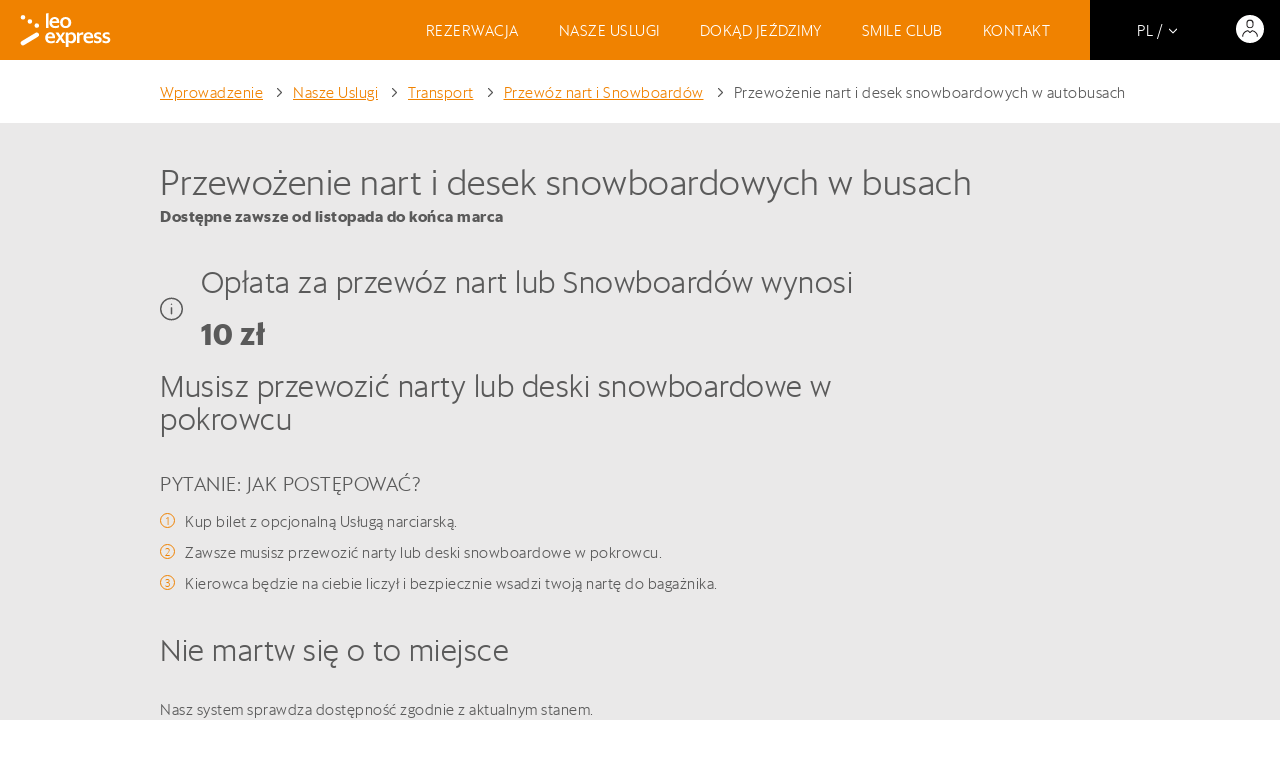

--- FILE ---
content_type: application/javascript; charset=UTF-8
request_url: https://www.leoexpress.com/_next/static/chunks/820.9b54c1217e56b444.js
body_size: 2311
content:
"use strict";(self.webpackChunk_N_E=self.webpackChunk_N_E||[]).push([[820],{20820:function(n,e,t){t.r(e),t.d(e,{default:function(){return nk}});var r=t(82729),o=t(85893),i=t(67294),l=t(58113),a=t(30408),c=t(53706),s=t(64824),u=t(33739),p=t(41664),f=t.n(p),d=t(60663);function x(){let n=(0,r._)(["\n    display: flex;\n    flex-drection: row;\n    flex-wrap: wrap;\n    margin: 0 0 10px 0;\n    "," {\n        margin: 0 0 0 0;\n    }\n"]);return x=function(){return n},n}function _(){let n=(0,r._)(["\n    text-transform: uppercase;\n    list-style-type: none;\n    margin: 0 0 20px 0;\n    width: 50%;\n\n    a {\n        color: ",";\n        text-decoration: none;\n        &:hover {\n            text-decoration: underline;\n        }\n    }\n"]);return _=function(){return n},n}let h=l.ZP.ul(x(),(0,c.mq)(a.q5)),m=l.ZP.li(_(),a.Cj),g=()=>{let{systemResources:n,locale:e}=(0,i.useContext)(d.I);return(0,o.jsx)(h,{children:n.footer__links&&n.footer__links.map((n,t)=>{let r=(null==n?void 0:n.menu_title)||(null==n?void 0:n.title)||"";return(0,o.jsx)(m,{children:(0,o.jsx)(f(),{href:null==n?void 0:n.url,locale:e,prefetch:!1,"aria-label":r,children:r})},(null==n?void 0:n.title)||"footer_link_".concat(t))})})};g.propTypes={};var j=t(45697),b=t.n(j),v=t(78107),y=t(86918),q=t(31225),Z=t(94667),w=t(74919),k=t(74352);function P(){let n=(0,r._)(["\n    margin: 5px 0 0 0;\n    display: flex;\n    flex-direction: column;\n\n    "," {\n        margin-top: auto;\n        justify-self: flex-end;\n    }\n"]);return P=function(){return n},n}function C(){let n=(0,r._)(["\n    display: flex;\n    flex-direction: column;\n    height: 100%;\n"]);return C=function(){return n},n}function R(){let n=(0,r._)(["\n    margin: 20px auto 0 0;\n    color: #636363;\n    .ie & {\n        border: 2px solid #636363;\n        transition: none;\n    }\n    span:first-of-type {\n        transition: color 300ms ease;\n        color: #9e9e9e;\n        .ie & {\n            transition: none;\n        }\n        .safari & {\n            transition: none;\n        }\n    }\n    "," {\n        margin: 10px 0 0 0;\n        width: 100%;\n    }\n    &:hover {\n        .no-touch & {\n            color: ",";\n            span:first-of-type {\n                color: ",";\n                transition: color 300ms 250ms ease;\n            }\n        }\n        .no-touch.ie & {\n            color: ",";\n            border: 2px solid ",";\n        }\n        .safari.safari & {\n            span:first-of-type {\n                transition: none;\n            }\n        }\n    }\n"]);return R=function(){return n},n}function T(){let n=(0,r._)(["\n    color: ",";\n"]);return T=function(){return n},n}function N(){let n=(0,r._)(["\n    display: flex;\n    flex-direction: column;\n    flex-wrap: wrap;\n    margin: 10px 0 10px 0;\n    "," {\n        margin: 10px 0 0 0;\n    }\n"]);return N=function(){return n},n}function Y(){let n=(0,r._)(["\n    list-style-type: none;\n    margin: 0 0 10px 0;\n\n    a {\n        color: ",";\n        text-decoration: none;\n        &:hover {\n            text-decoration: underline;\n        }\n    }\n"]);return Y=function(){return n},n}function z(){let n=(0,r._)(["\n    margin-top: 1rem;\n    font-size: 20px;\n    color: ",";\n    display: flex;\n    svg {\n        margin-right: 1.25rem;\n        width: 40px;\n        height: 40px;\n    }\n    sub {\n        ",";\n        margin-top: 0.85rem;\n    }\n"]);return z=function(){return n},n}let A=(0,w.Jf)("h3"),E=l.ZP.div(P(),(0,c.mq)(a.q5)),G=l.ZP.div(C()),I=(0,v.CN)("a"),J=(0,l.ZP)(I)(R(),(0,c.mq)(a.q5),a.Cj,a.Cj,a.Cj,a.Cj),S=(0,l.ZP)(A)(T(),a.Cj),O=l.ZP.ul(N(),(0,c.mq)(a.q5)),X=l.ZP.li(Y(),a.Cj),D=l.ZP.div(z(),a.ZA,(0,s.fz)(13)),F=()=>{var n;let{systemResources:e,locale:t,co2Summary:r}=(0,i.useContext)(d.I),l=(0,k.q)("footer_co2_summary");return(0,o.jsxs)(G,{children:[(0,o.jsx)(S,{children:(0,o.jsx)(y.RichText,{content:(null==e?void 0:e.footer__help_center)||""})}),(0,o.jsx)(O,{children:null==e?void 0:null===(n=e.footer__help_center_links)||void 0===n?void 0:n.map((n,e)=>{let r=(null==n?void 0:n.menu_title)||(null==n?void 0:n.title)||"";return(0,o.jsx)(X,{children:(0,o.jsx)(f(),{href:null==n?void 0:n.url,locale:t,prefetch:!1,"aria-label":r,children:r})},(null==n?void 0:n.title)||"footer_link_".concat(e))})}),(0,o.jsx)(f(),{href:e.footer__co2||"",locale:t,prefetch:!1,"aria-label":l,children:(0,o.jsxs)(D,{children:[(0,q.Z)("co2-leaf"),(0,Z.Y)(r)," kg CO",(0,o.jsx)("sub",{children:"2"})]})}),(0,o.jsxs)(E,{children:[e.footer__current_positions_of_connections&&(0,o.jsx)(J,{href:"/",alt:e.footer__current_positions_of_connections,children:e.footer__current_positions_of_connections}),e.footer__traffic_restrictions&&(0,o.jsx)(J,{href:"/",alt:e.footer__traffic_restrictions,children:e.footer__traffic_restrictions})]})]})};F.propTypes={systemResources:b().object,locale:b().string};var L=t(97153);function M(){let n=(0,r._)(["\n    display: flex;\n    flex-direction: column;\n    height: 100%;\n"]);return M=function(){return n},n}function B(){let n=(0,r._)(["\n    margin: 10px 0 27px 0;\n"]);return B=function(){return n},n}function H(){let n=(0,r._)(["\n    color: ",";\n"]);return H=function(){return n},n}function K(){let n=(0,r._)(["\n    display: flex;\n    flex-direction: row;\n    flex-wrap: wrap;\n    gap: 10px;\n"]);return K=function(){return n},n}let Q=(0,w.Jf)("h3"),U=l.ZP.div(M()),V=l.ZP.p(B()),W=(0,l.ZP)(Q)(H(),a.Cj),$=l.ZP.div(K()),nn=n=>{let{systemResources:e,locale:t}=n;return(0,o.jsxs)(U,{children:[(0,o.jsx)(W,{children:(0,o.jsx)(y.RichText,{content:e.footer__app_title})}),(0,o.jsx)(V,{children:(0,o.jsx)(y.RichText,{content:e.footer__app_sentence})}),(0,o.jsxs)($,{children:[(0,o.jsx)(L.Z,{link:e.app_app_store_link,src:"/static/svg/app-apple-".concat(t,".svg"),name:e.app_in_app_store,type:"apple"}),(0,o.jsx)(L.Z,{link:e.app_google_play_link,src:"/static/svg/app-google-".concat(t,".svg"),name:e.app_in_google_play,type:"google"}),(0,o.jsx)(L.Z,{link:e.app_huawei_gallery_link,src:"/static/svg/app-huawei-".concat(t,".svg"),name:e.app_in_huawei_gallery,type:"huawei"})]})]})};function ne(){let n=(0,r._)(["\n    display: flex;\n    align-items: center;\n    margin: 30px 0 0 0;\n    svg {\n        margin: 0 0 1px 9px;\n        transition: all 300ms ease;\n    }\n    a {\n        display: flex;\n        align-items: center;\n        margin: 0 0 0 5px;\n        &:hover {\n            svg {\n                color: #f60;\n            }\n        }\n    }\n    "," {\n        margin: 0 0 0 0;\n    }\n"]);return ne=function(){return n},n}function nt(){let n=(0,r._)(["\n    ",";\n    margin: 0 3px 0 0;\n"]);return nt=function(){return n},n}nn.propTypes={systemResources:b().object,locale:b().string};let nr=l.ZP.p(ne(),(0,c.mq)(a.q5)),no=l.ZP.span(nt(),(0,s.fz)(13));var ni=()=>(0,o.jsxs)(nr,{children:[(0,o.jsx)(no,{children:"Ⓒ"})," ",new Date().getFullYear()," by Leo Express |"," ",(0,o.jsxs)("a",{href:"http://symbio.agency",target:"_blank",rel:"noreferrer","aria-label":"created by Symbio",children:["created by ",(0,q.Z)("symbio")]})]});function nl(){let n=(0,r._)(["\n    display: flex;\n    flex-direction: column;\n    padding: 25px 0 0 0;\n    "," {\n        padding: 30px 0 0 0;\n        margin: 65px 0 0 0;\n        border-top: 1px solid #636363;\n        flex-direction: row;\n        align-items: center;\n        justify-content: space-between;\n    }\n"]);return nl=function(){return n},n}function na(){let n=(0,r._)(["\n    display: flex;\n    flex-direction: column;\n    a {\n        text-decoration: none;\n        margin: 10px 35px 0 0;\n        &:hover {\n            text-decoration: none;\n        }\n        "," {\n            margin: 0 35px 0 0;\n        }\n    }\n    "," {\n        flex-direction: row;\n    }\n"]);return na=function(){return n},n}function nc(){let n=(0,r._)(["\n    display: flex;\n    align-items: center;\n    margin: 35px auto 0 0;\n    "," {\n        margin: 0 auto 0 10px;\n    }\n"]);return nc=function(){return n},n}function ns(){let n=(0,r._)(["\n    position: relative;\n    transition: all 300ms ease;\n    & + & {\n        margin: 0 0 0 28px;\n        "," {\n            margin: 0 0 0 35px;\n        }\n    }\n    &:hover {\n        color: ",";\n    }\n    a {\n        display: block;\n\n        &:before {\n            content: '';\n            position: absolute;\n            top: -5px;\n            right: -5px;\n            bottom: -5px;\n            left: -5px;\n        }\n    }\n"]);return ns=function(){return n},n}let nu=l.ZP.div(nl(),(0,c.mq)(a.q5)),np=l.ZP.div(na(),(0,c.mq)(a.q5),(0,c.mq)(a.q5)),nf=l.ZP.ul(nc(),(0,c.mq)(a.q5)),nd=l.ZP.li(ns(),(0,c.mq)(a.q5),a.Cj);var nx=t(68488);function n_(){let n=(0,r._)(["\n    position: absolute;\n    bottom: 0;\n    width: 100%;\n    height: ",";\n    "," {\n        height: ",";\n    }\n    background-color: #3c3c3c;\n    color: #b0b0b0;\n    padding: 45px 0 45px 0;\n    overflow-x: hidden;\n    "," "," {\n        padding: 70px 0 55px 0;\n    }\n    "," {\n        display: none;\n    }\n"]);return n_=function(){return n},n}function nh(){let n=(0,r._)(["\n    "," {\n        display: flex;\n        margin-left: -45px;\n        margin-right: -45px;\n    }\n"]);return nh=function(){return n},n}function nm(){let n=(0,r._)(["\n    position: relative;\n    & + div {\n        padding-top: 30px;\n    }\n    "," {\n        min-height: 175px;\n        & + div {\n            padding-top: 0;\n            &:before {\n                content: '';\n                position: absolute;\n                left: 0;\n                top: 4px;\n                bottom: 12px;\n                background-color: #636363;\n                width: 1px;\n            }\n        }\n        padding: 0 45px 0 45px;\n        width: 33%;\n    }\n"]);return nm=function(){return n},n}function ng(){let n=(0,r._)(["\n    &:before {\n        content: '';\n        position: absolute;\n        left: 8px;\n        right: 8px;\n        bottom: 0;\n        background-color: #636363;\n        height: 1px;\n        "," {\n            display: none;\n        }\n    }\n    "," {\n        width: 34%;\n        border-bottom: none;\n    }\n"]);return ng=function(){return n},n}function nj(){let n=(0,r._)(["\n            border: none;\n            margin: 0;\n            padding: 0;\n        "]);return nj=function(){return n},n}function nb(){let n=(0,r._)(["\n    ","\n"]);return nb=function(){return n},n}let nv=l.ZP.footer(n_(),n=>{let{payment:e}=n;return e?"auto":"50rem"},(0,c.mq)(a.q5),n=>{let{payment:e}=n;return e?"auto":"29rem"},(0,s.RS)(),(0,c.mq)(a.q5),(0,c.S0)()),ny=(0,l.ZP)(u.X2)(nh(),(0,c.mq)(a.q5)),nq=(0,l.ZP)(u.JX)(nm(),(0,c.mq)(a.q5)),nZ=(0,l.ZP)(nq)(ng(),(0,c.mq)(a.q5),(0,c.mq)(a.q5)),nw=(0,l.ZP)(n=>{let{className:e}=n,{systemResources:t,locale:r}=(0,i.useContext)(d.I),l=(0,k.q)("footer_facebook"),a=(0,k.q)("footer_instagram"),c=(0,k.q)("footer_twitter"),s=(0,k.q)("footer_linkedin");return(0,o.jsxs)(nu,{className:e,children:[(0,o.jsx)(np,{children:Array.isArray(t.footer__legal_links)&&t.footer__legal_links.map((n,e)=>{let t=n.menu_title||n.title;return(0,o.jsx)(f(),{href:null==n?void 0:n.url,locale:r,target:"_blank",prefetch:!1,"aria-label":t,children:t},e)})}),(0,o.jsxs)(nf,{children:[(0,o.jsx)(nd,{children:(0,o.jsx)("a",{href:t.social__fb,target:"_blank",rel:"noopener noreferrer","aria-label":l,children:(0,q.Z)("social-fb")})}),(0,o.jsx)(nd,{children:(0,o.jsx)("a",{href:t.social__instagram,target:"_blank",rel:"noopener noreferrer","aria-label":a,children:(0,q.Z)("social-inst")})}),(0,o.jsx)(nd,{children:(0,o.jsx)("a",{href:t.social__twitter,target:"_blank",rel:"noopener noreferrer","aria-label":c,children:(0,q.Z)("social-twitter")})}),(0,o.jsx)(nd,{children:(0,o.jsx)("a",{href:t.social__linkedin,target:"_blank",rel:"noopener noreferrer","aria-label":s,children:(0,q.Z)("social-ln")})})]}),(0,o.jsx)(ni,{})]})})(nb(),n=>{let{payment:e}=n;return e&&(0,l.iv)(nj())});var nk=(0,i.memo)(n=>{let{systemResources:e,locale:t,page:r}=n;return(0,o.jsx)(nv,{className:"js-footer",payment:(null==r?void 0:r.codename)===nx.G7||(null==r?void 0:r.codename)===nx.wY,children:(0,o.jsxs)(u.qh,{children:[(null==r?void 0:r.codename)!==nx.G7&&(null==r?void 0:r.codename)!==nx.wY&&(0,o.jsxs)(ny,{noMarginOnColumns:!0,children:[(0,o.jsx)(nZ,{children:(0,o.jsx)(g,{})}),(0,o.jsx)(nq,{children:(0,o.jsx)(F,{})}),(0,o.jsx)(nq,{children:(0,o.jsx)(nn,{systemResources:e,locale:t})})]}),(0,o.jsx)(nw,{payment:(null==r?void 0:r.codename)===nx.G7||(null==r?void 0:r.codename)===nx.wY})]})})})}}]);

--- FILE ---
content_type: application/javascript; charset=UTF-8
request_url: https://www.leoexpress.com/_next/static/chunks/1930-d323d013f7f129b5.js
body_size: 2369
content:
"use strict";(self.webpackChunk_N_E=self.webpackChunk_N_E||[]).push([[1930],{71930:function(e,n,t){t.d(n,{Z:function(){return F}});var r,o,a,c,i,u,l,d=t(97582),s=t(67294),f="right-scroll-bar-position",h="width-before-scroll-bar",v=(void 0===r&&(r={}),(void 0===o&&(o=function(e){return e}),a=[],c=!1,i={read:function(){if(c)throw Error("Sidecar: could not `read` from an `assigned` medium. `read` could be used only with `useMedium`.");return a.length?a[a.length-1]:null},useMedium:function(e){var n=o(e,c);return a.push(n),function(){a=a.filter(function(e){return e!==n})}},assignSyncMedium:function(e){for(c=!0;a.length;){var n=a;a=[],n.forEach(e)}a={push:function(n){return e(n)},filter:function(){return a}}},assignMedium:function(e){c=!0;var n=[];if(a.length){var t=a;a=[],t.forEach(e),n=a}var r=function(){var t=n;n=[],t.forEach(e)},o=function(){return Promise.resolve().then(r)};o(),a={push:function(e){n.push(e),o()},filter:function(e){return n=n.filter(e),a}}}}).options=(0,d.pi)({async:!0,ssr:!1},r),i),p=function(){},m=s.forwardRef(function(e,n){var t,r,o,a=s.useRef(null),c=s.useState({onScrollCapture:p,onWheelCapture:p,onTouchMoveCapture:p}),i=c[0],u=c[1],l=e.forwardProps,f=e.children,h=e.className,m=e.removeScrollBar,g=e.enabled,w=e.shards,b=e.sideCar,y=e.noIsolation,E=e.inert,C=e.allowPinchZoom,k=e.as,S=(0,d._T)(e,["forwardProps","children","className","removeScrollBar","enabled","shards","sideCar","noIsolation","inert","allowPinchZoom","as"]),R=(t=[a,n],r=function(e){return t.forEach(function(n){return"function"==typeof n?n(e):n&&(n.current=e),n})},(o=(0,s.useState)(function(){return{value:null,callback:r,facade:{get current(){return o.value},set current(value){var e=o.value;e!==value&&(o.value=value,o.callback(value,e))}}}})[0]).callback=r,o.facade),T=(0,d.pi)((0,d.pi)({},S),i);return s.createElement(s.Fragment,null,g&&s.createElement(b,{sideCar:v,removeScrollBar:m,shards:w,noIsolation:y,inert:E,setCallbacks:u,allowPinchZoom:!!C,lockRef:a}),l?s.cloneElement(s.Children.only(f),(0,d.pi)((0,d.pi)({},T),{ref:R})):s.createElement(void 0===k?"div":k,(0,d.pi)({},T,{className:h,ref:R}),f))});m.defaultProps={enabled:!0,removeScrollBar:!0,inert:!1},m.classNames={fullWidth:h,zeroRight:f};var g=function(e){var n=e.sideCar,t=(0,d._T)(e,["sideCar"]);if(!n)throw Error("Sidecar: please provide `sideCar` property to import the right car");var r=n.read();if(!r)throw Error("Sidecar medium not found");return s.createElement(r,(0,d.pi)({},t))};g.isSideCarExport=!0;var w=function(){var e=0,n=null;return{add:function(r){if(0==e&&(n=function(){if(!document)return null;var e=document.createElement("style");e.type="text/css";var n=l||t.nc;return n&&e.setAttribute("nonce",n),e}())){var o,a;(o=n).styleSheet?o.styleSheet.cssText=r:o.appendChild(document.createTextNode(r)),a=n,(document.head||document.getElementsByTagName("head")[0]).appendChild(a)}e++},remove:function(){--e||!n||(n.parentNode&&n.parentNode.removeChild(n),n=null)}}},b=function(){var e=w();return function(n,t){s.useEffect(function(){return e.add(n),function(){e.remove()}},[n&&t])}},y=function(){var e=b();return function(n){return e(n.styles,n.dynamic),null}},E={left:0,top:0,right:0,gap:0},C=function(e){return parseInt(e||"",10)||0},k=function(e){var n=window.getComputedStyle(document.body),t=n["padding"===e?"paddingLeft":"marginLeft"],r=n["padding"===e?"paddingTop":"marginTop"],o=n["padding"===e?"paddingRight":"marginRight"];return[C(t),C(r),C(o)]},S=function(e){if(void 0===e&&(e="margin"),"undefined"==typeof window)return E;var n=k(e),t=document.documentElement.clientWidth,r=window.innerWidth;return{left:n[0],top:n[1],right:n[2],gap:Math.max(0,r-t+n[2]-n[0])}},R=y(),T=function(e,n,t,r){var o=e.left,a=e.top,c=e.right,i=e.gap;return void 0===t&&(t="margin"),"\n  .".concat("with-scroll-bars-hidden"," {\n   overflow: hidden ").concat(r,";\n   padding-right: ").concat(i,"px ").concat(r,";\n  }\n  body {\n    overflow: hidden ").concat(r,";\n    overscroll-behavior: contain;\n    ").concat([n&&"position: relative ".concat(r,";"),"margin"===t&&"\n    padding-left: ".concat(o,"px;\n    padding-top: ").concat(a,"px;\n    padding-right: ").concat(c,"px;\n    margin-left:0;\n    margin-top:0;\n    margin-right: ").concat(i,"px ").concat(r,";\n    "),"padding"===t&&"padding-right: ".concat(i,"px ").concat(r,";")].filter(Boolean).join(""),"\n  }\n  \n  .").concat(f," {\n    right: ").concat(i,"px ").concat(r,";\n  }\n  \n  .").concat(h," {\n    margin-right: ").concat(i,"px ").concat(r,";\n  }\n  \n  .").concat(f," .").concat(f," {\n    right: 0 ").concat(r,";\n  }\n  \n  .").concat(h," .").concat(h," {\n    margin-right: 0 ").concat(r,";\n  }\n  \n  body {\n    ").concat("--removed-body-scroll-bar-size",": ").concat(i,"px;\n  }\n")},L=function(e){var n=e.noRelative,t=e.noImportant,r=e.gapMode,o=void 0===r?"margin":r,a=s.useMemo(function(){return S(o)},[o]);return s.createElement(R,{styles:T(a,!n,o,t?"":"!important")})},N=!1;if("undefined"!=typeof window)try{var x=Object.defineProperty({},"passive",{get:function(){return N=!0,!0}});window.addEventListener("test",x,x),window.removeEventListener("test",x,x)}catch(e){N=!1}var M=!!N&&{passive:!1},B=function(e,n){var t=window.getComputedStyle(e);return"hidden"!==t[n]&&!(t.overflowY===t.overflowX&&"TEXTAREA"!==e.tagName&&"visible"===t[n])},P=function(e,n){var t=n;do{if("undefined"!=typeof ShadowRoot&&t instanceof ShadowRoot&&(t=t.host),W(e,t)){var r=X(e,t);if(r[1]>r[2])return!0}t=t.parentNode}while(t&&t!==document.body);return!1},W=function(e,n){return"v"===e?B(n,"overflowY"):B(n,"overflowX")},X=function(e,n){return"v"===e?[n.scrollTop,n.scrollHeight,n.clientHeight]:[n.scrollLeft,n.scrollWidth,n.clientWidth]},Y=function(e,n,t,r,o){var a,c=(a=window.getComputedStyle(n).direction,"h"===e&&"rtl"===a?-1:1),i=c*r,u=t.target,l=n.contains(u),d=!1,s=i>0,f=0,h=0;do{var v=X(e,u),p=v[0],m=v[1]-v[2]-c*p;(p||m)&&W(e,u)&&(f+=m,h+=p),u=u.parentNode}while(!l&&u!==document.body||l&&(n.contains(u)||n===u));return s&&(o&&0===f||!o&&i>f)?d=!0:!s&&(o&&0===h||!o&&-i>h)&&(d=!0),d},I=function(e){return"changedTouches"in e?[e.changedTouches[0].clientX,e.changedTouches[0].clientY]:[0,0]},_=function(e){return[e.deltaX,e.deltaY]},Z=function(e){return e&&"current"in e?e.current:e},A=0,j=[],z=(u=function(e){var n=s.useRef([]),t=s.useRef([0,0]),r=s.useRef(),o=s.useState(A++)[0],a=s.useState(function(){return y()})[0],c=s.useRef(e);s.useEffect(function(){c.current=e},[e]),s.useEffect(function(){if(e.inert){document.body.classList.add("block-interactivity-".concat(o));var n=(0,d.ev)([e.lockRef.current],(e.shards||[]).map(Z),!0).filter(Boolean);return n.forEach(function(e){return e.classList.add("allow-interactivity-".concat(o))}),function(){document.body.classList.remove("block-interactivity-".concat(o)),n.forEach(function(e){return e.classList.remove("allow-interactivity-".concat(o))})}}},[e.inert,e.lockRef.current,e.shards]);var i=s.useCallback(function(e,n){if("touches"in e&&2===e.touches.length)return!c.current.allowPinchZoom;var o,a=I(e),i=t.current,u="deltaX"in e?e.deltaX:i[0]-a[0],l="deltaY"in e?e.deltaY:i[1]-a[1],d=e.target,s=Math.abs(u)>Math.abs(l)?"h":"v";if("touches"in e&&"h"===s&&"range"===d.type)return!1;var f=P(s,d);if(!f)return!0;if(f?o=s:(o="v"===s?"h":"v",f=P(s,d)),!f)return!1;if(!r.current&&"changedTouches"in e&&(u||l)&&(r.current=o),!o)return!0;var h=r.current||o;return Y(h,n,e,"h"===h?u:l,!0)},[]),u=s.useCallback(function(e){if(j.length&&j[j.length-1]===a){var t="deltaY"in e?_(e):I(e),r=n.current.filter(function(n){var r;return n.name===e.type&&n.target===e.target&&(r=n.delta)[0]===t[0]&&r[1]===t[1]})[0];if(r&&r.should){e.cancelable&&e.preventDefault();return}if(!r){var o=(c.current.shards||[]).map(Z).filter(Boolean).filter(function(n){return n.contains(e.target)});(o.length>0?i(e,o[0]):!c.current.noIsolation)&&e.cancelable&&e.preventDefault()}}},[]),l=s.useCallback(function(e,t,r,o){var a={name:e,delta:t,target:r,should:o};n.current.push(a),setTimeout(function(){n.current=n.current.filter(function(e){return e!==a})},1)},[]),f=s.useCallback(function(e){t.current=I(e),r.current=void 0},[]),h=s.useCallback(function(n){l(n.type,_(n),n.target,i(n,e.lockRef.current))},[]),v=s.useCallback(function(n){l(n.type,I(n),n.target,i(n,e.lockRef.current))},[]);s.useEffect(function(){return j.push(a),e.setCallbacks({onScrollCapture:h,onWheelCapture:h,onTouchMoveCapture:v}),document.addEventListener("wheel",u,M),document.addEventListener("touchmove",u,M),document.addEventListener("touchstart",f,M),function(){j=j.filter(function(e){return e!==a}),document.removeEventListener("wheel",u,M),document.removeEventListener("touchmove",u,M),document.removeEventListener("touchstart",f,M)}},[]);var p=e.removeScrollBar,m=e.inert;return s.createElement(s.Fragment,null,m?s.createElement(a,{styles:"\n  .block-interactivity-".concat(o," {pointer-events: none;}\n  .allow-interactivity-").concat(o," {pointer-events: all;}\n")}):null,p?s.createElement(L,{gapMode:"margin"}):null)},v.useMedium(u),g),D=s.forwardRef(function(e,n){return s.createElement(m,(0,d.pi)({},e,{ref:n,sideCar:z}))});D.classNames=m.classNames;var F=D}}]);

--- FILE ---
content_type: application/javascript; charset=UTF-8
request_url: https://www.leoexpress.com/_next/static/chunks/5596.b66a1952899c881e.js
body_size: 49
content:
"use strict";(self.webpackChunk_N_E=self.webpackChunk_N_E||[]).push([[5596],{46907:function(n,t,e){var i=e(82729),o=e(58113),a=e(83312),l=e(30408),r=e(53706);function d(){let n=(0,i._)(["\n    margin: 25px 0 0 0;\n    &:before {\n        content: '';\n        display: table;\n    }\n\n    iframe {\n        min-height: 370px;\n    }\n\n    h1 + h2,\n    h1 + h1,\n    h2 + h3,\n    h2 + h2,\n    h3 + h3 {\n        margin-top: 0;\n    }\n\n    > h1 + p,\n    > h2 + p,\n    > h3 + p {\n        margin-top: -5px;\n    }\n\n    h1 + ",", h2 + ",", h3 + "," {\n        margin-top: 20px;\n    }\n\n    p + "," {\n        margin-top: 15px;\n    }\n\n    & > :first-child {\n        margin-top: 0;\n    }\n\n    & > div:last-of-type {\n        margin-bottom: 0;\n    }\n    & > p:last-of-type {\n        margin-bottom: 0;\n    }\n    & > ul:last-of-type {\n        margin-bottom: 0;\n    }\n    & > ol:last-of-type {\n        margin-bottom: 0;\n    }\n    "," {\n        margin: 30px 0 0 0;\n    }\n    "," {\n        margin: 10px 0 0 0;\n    }\n    div.expandable:last-of-type {\n        margin: 0 0 30px 0;\n    }\n"]);return d=function(){return n},n}t.Z=o.ZP.div(d(),a.A,a.A,a.A,a.A,(0,r.mq)(l.q5),(0,r.S0)())},45596:function(n,t,e){e.r(t);var i=e(82729),o=e(85893),a=e(67294),l=e(58113),r=e(45697),d=e.n(r),p=e(53706),h=e(30408),m=e(66523),s=e(33739),g=e(74919),u=e(46907),c=e(1030),x=e(86918),v=e(67409);function b(){let n=(0,i._)(["\n    padding-bottom: 10px;\n\n    "," {\n        padding-bottom: 50px;\n    }\n"]);return b=function(){return n},n}let f=(0,g.W9)("h1"),j=l.ZP.div(b(),(0,p.mq)(h.q5)),_=n=>(0,o.jsx)(j,{children:(0,o.jsx)(c.default,{forceFull:!0,page:"custom",data:{heading:n.title,description:n.subtitle,image:n.image[0].url,alt:(0,v.G)(n.image[0],n.title)}})}),y=n=>(0,o.jsxs)(o.Fragment,{children:[(0,o.jsx)(f,{children:(0,o.jsx)(x.RichText,{content:(null==n?void 0:n.title)||""})}),n.subtitle&&(0,o.jsx)("strong",{children:(0,o.jsx)("p",{style:{marginTop:"5px",maxWidth:"550px"},children:(0,o.jsx)(x.RichText,{content:(null==n?void 0:n.subtitle)||""})})})]}),P=n=>{var t,e;let{data:i}=n,a=(null==i?void 0:i.layout)&&(null==i?void 0:null===(t=i.layout[0])||void 0===t?void 0:t.codename)==="with_image_header"&&i.image.length>0,l=(null==i?void 0:i.disablePadding)&&(null==i?void 0:null===(e=i.disablePadding[0])||void 0===e?void 0:e.codename)==="disable_bottom_padding";return(0,o.jsx)(m.ZP,{grey:!0,minHeight:!0,removeTopPadding:a,removeBottomPadding:l,children:(0,o.jsxs)(s.qh,{children:[a?_(i):y(i),(0,o.jsx)(u.Z,{id:"general_page_wrapper",children:(0,o.jsx)(x.RichText,{content:(null==i?void 0:i.content)||""})},"wrapper")]},"container")},"section")};P.propTypes={data:d().object},t.default=(0,a.memo)(P)}}]);

--- FILE ---
content_type: application/javascript; charset=UTF-8
request_url: https://www.leoexpress.com/_next/static/chunks/44-f5b47514b8ea3918.js
body_size: 10972
content:
"use strict";(self.webpackChunk_N_E=self.webpackChunk_N_E||[]).push([[44],{80044:function(e,t,r){r.d(t,{gN:function(){return rl},l0:function(){return rs},J9:function(){return ra}});var n,o,a,i=r(67294),u=r(69590),c=r.n(u),l=function(e){var t;return!!e&&"object"==typeof e&&"[object RegExp]"!==(t=Object.prototype.toString.call(e))&&"[object Date]"!==t&&e.$$typeof!==s},s="function"==typeof Symbol&&Symbol.for?Symbol.for("react.element"):60103;function f(e,t){return!1!==t.clone&&t.isMergeableObject(e)?d(Array.isArray(e)?[]:{},e,t):e}function p(e,t,r){return e.concat(t).map(function(e){return f(e,r)})}function d(e,t,r){(r=r||{}).arrayMerge=r.arrayMerge||p,r.isMergeableObject=r.isMergeableObject||l;var n,o,a=Array.isArray(t);return a!==Array.isArray(e)?f(t,r):a?r.arrayMerge(e,t,r):(o={},(n=r).isMergeableObject(e)&&Object.keys(e).forEach(function(t){o[t]=f(e[t],n)}),Object.keys(t).forEach(function(r){n.isMergeableObject(t[r])&&e[r]?o[r]=d(e[r],t[r],n):o[r]=f(t[r],n)}),o)}d.all=function(e,t){if(!Array.isArray(e))throw Error("first argument should be an array");return e.reduce(function(e,r){return d(e,r,t)},{})};var y=d,v="object"==typeof global&&global&&global.Object===Object&&global,h="object"==typeof self&&self&&self.Object===Object&&self,b=v||h||Function("return this")(),m=b.Symbol,g=Object.prototype,_=g.hasOwnProperty,S=g.toString,j=m?m.toStringTag:void 0,E=function(e){var t=_.call(e,j),r=e[j];try{e[j]=void 0;var n=!0}catch(e){}var o=S.call(e);return n&&(t?e[j]=r:delete e[j]),o},O=Object.prototype.toString,A=m?m.toStringTag:void 0,T=function(e){return null==e?void 0===e?"[object Undefined]":"[object Null]":A&&A in Object(e)?E(e):O.call(e)},w=function(e,t){return function(r){return e(t(r))}},F=w(Object.getPrototypeOf,Object),R=function(e){return null!=e&&"object"==typeof e},I=Object.prototype,C=Function.prototype.toString,P=I.hasOwnProperty,M=C.call(Object),k=function(e){if(!R(e)||"[object Object]"!=T(e))return!1;var t=F(e);if(null===t)return!0;var r=P.call(t,"constructor")&&t.constructor;return"function"==typeof r&&r instanceof r&&C.call(r)==M},x=function(e,t){return e===t||e!=e&&t!=t},D=function(e,t){for(var r=e.length;r--;)if(x(e[r][0],t))return r;return -1},U=Array.prototype.splice;function $(e){var t=-1,r=null==e?0:e.length;for(this.clear();++t<r;){var n=e[t];this.set(n[0],n[1])}}$.prototype.clear=function(){this.__data__=[],this.size=0},$.prototype.delete=function(e){var t=this.__data__,r=D(t,e);return!(r<0)&&(r==t.length-1?t.pop():U.call(t,r,1),--this.size,!0)},$.prototype.get=function(e){var t=this.__data__,r=D(t,e);return r<0?void 0:t[r][1]},$.prototype.has=function(e){return D(this.__data__,e)>-1},$.prototype.set=function(e,t){var r=this.__data__,n=D(r,e);return n<0?(++this.size,r.push([e,t])):r[n][1]=t,this};var V=function(e){var t=typeof e;return null!=e&&("object"==t||"function"==t)},L=function(e){if(!V(e))return!1;var t=T(e);return"[object Function]"==t||"[object GeneratorFunction]"==t||"[object AsyncFunction]"==t||"[object Proxy]"==t},N=b["__core-js_shared__"],B=(n=/[^.]+$/.exec(N&&N.keys&&N.keys.IE_PROTO||""))?"Symbol(src)_1."+n:"",z=Function.prototype.toString,G=function(e){if(null!=e){try{return z.call(e)}catch(e){}try{return e+""}catch(e){}}return""},H=/^\[object .+?Constructor\]$/,W=Object.prototype,K=Function.prototype.toString,q=W.hasOwnProperty,Y=RegExp("^"+K.call(q).replace(/[\\^$.*+?()[\]{}|]/g,"\\$&").replace(/hasOwnProperty|(function).*?(?=\\\()| for .+?(?=\\\])/g,"$1.*?")+"$"),J=function(e,t){var r,n=null==e?void 0:e[t];return V(r=n)&&(!B||!(B in r))&&(L(r)?Y:H).test(G(r))?n:void 0},Q=J(b,"Map"),X=J(Object,"create"),Z=Object.prototype.hasOwnProperty,ee=Object.prototype.hasOwnProperty;function et(e){var t=-1,r=null==e?0:e.length;for(this.clear();++t<r;){var n=e[t];this.set(n[0],n[1])}}et.prototype.clear=function(){this.__data__=X?X(null):{},this.size=0},et.prototype.delete=function(e){var t=this.has(e)&&delete this.__data__[e];return this.size-=t?1:0,t},et.prototype.get=function(e){var t=this.__data__;if(X){var r=t[e];return"__lodash_hash_undefined__"===r?void 0:r}return Z.call(t,e)?t[e]:void 0},et.prototype.has=function(e){var t=this.__data__;return X?void 0!==t[e]:ee.call(t,e)},et.prototype.set=function(e,t){var r=this.__data__;return this.size+=this.has(e)?0:1,r[e]=X&&void 0===t?"__lodash_hash_undefined__":t,this};var er=function(e){var t=typeof e;return"string"==t||"number"==t||"symbol"==t||"boolean"==t?"__proto__"!==e:null===e},en=function(e,t){var r=e.__data__;return er(t)?r["string"==typeof t?"string":"hash"]:r.map};function eo(e){var t=-1,r=null==e?0:e.length;for(this.clear();++t<r;){var n=e[t];this.set(n[0],n[1])}}function ea(e){var t=this.__data__=new $(e);this.size=t.size}eo.prototype.clear=function(){this.size=0,this.__data__={hash:new et,map:new(Q||$),string:new et}},eo.prototype.delete=function(e){var t=en(this,e).delete(e);return this.size-=t?1:0,t},eo.prototype.get=function(e){return en(this,e).get(e)},eo.prototype.has=function(e){return en(this,e).has(e)},eo.prototype.set=function(e,t){var r=en(this,e),n=r.size;return r.set(e,t),this.size+=r.size==n?0:1,this},ea.prototype.clear=function(){this.__data__=new $,this.size=0},ea.prototype.delete=function(e){var t=this.__data__,r=t.delete(e);return this.size=t.size,r},ea.prototype.get=function(e){return this.__data__.get(e)},ea.prototype.has=function(e){return this.__data__.has(e)},ea.prototype.set=function(e,t){var r=this.__data__;if(r instanceof $){var n=r.__data__;if(!Q||n.length<199)return n.push([e,t]),this.size=++r.size,this;r=this.__data__=new eo(n)}return r.set(e,t),this.size=r.size,this};var ei=function(e,t){for(var r=-1,n=null==e?0:e.length;++r<n&&!1!==t(e[r],r,e););return e},eu=function(){try{var e=J(Object,"defineProperty");return e({},"",{}),e}catch(e){}}(),ec=function(e,t,r){"__proto__"==t&&eu?eu(e,t,{configurable:!0,enumerable:!0,value:r,writable:!0}):e[t]=r},el=Object.prototype.hasOwnProperty,es=function(e,t,r){var n=e[t];el.call(e,t)&&x(n,r)&&(void 0!==r||t in e)||ec(e,t,r)},ef=function(e,t,r,n){var o=!r;r||(r={});for(var a=-1,i=t.length;++a<i;){var u=t[a],c=n?n(r[u],e[u],u,r,e):void 0;void 0===c&&(c=e[u]),o?ec(r,u,c):es(r,u,c)}return r},ep=function(e,t){for(var r=-1,n=Array(e);++r<e;)n[r]=t(r);return n},ed=function(e){return R(e)&&"[object Arguments]"==T(e)},ey=Object.prototype,ev=ey.hasOwnProperty,eh=ey.propertyIsEnumerable,eb=ed(function(){return arguments}())?ed:function(e){return R(e)&&ev.call(e,"callee")&&!eh.call(e,"callee")},em=Array.isArray,eg="object"==typeof exports&&exports&&!exports.nodeType&&exports,e_=eg&&"object"==typeof module&&module&&!module.nodeType&&module,eS=e_&&e_.exports===eg?b.Buffer:void 0,ej=(eS?eS.isBuffer:void 0)||function(){return!1},eE=/^(?:0|[1-9]\d*)$/,eO=function(e,t){var r=typeof e;return!!(t=null==t?9007199254740991:t)&&("number"==r||"symbol"!=r&&eE.test(e))&&e>-1&&e%1==0&&e<t},eA=function(e){return"number"==typeof e&&e>-1&&e%1==0&&e<=9007199254740991},eT={};eT["[object Float32Array]"]=eT["[object Float64Array]"]=eT["[object Int8Array]"]=eT["[object Int16Array]"]=eT["[object Int32Array]"]=eT["[object Uint8Array]"]=eT["[object Uint8ClampedArray]"]=eT["[object Uint16Array]"]=eT["[object Uint32Array]"]=!0,eT["[object Arguments]"]=eT["[object Array]"]=eT["[object ArrayBuffer]"]=eT["[object Boolean]"]=eT["[object DataView]"]=eT["[object Date]"]=eT["[object Error]"]=eT["[object Function]"]=eT["[object Map]"]=eT["[object Number]"]=eT["[object Object]"]=eT["[object RegExp]"]=eT["[object Set]"]=eT["[object String]"]=eT["[object WeakMap]"]=!1;var ew=function(e){return function(t){return e(t)}},eF="object"==typeof exports&&exports&&!exports.nodeType&&exports,eR=eF&&"object"==typeof module&&module&&!module.nodeType&&module,eI=eR&&eR.exports===eF&&v.process,eC=function(){try{var e=eR&&eR.require&&eR.require("util").types;if(e)return e;return eI&&eI.binding&&eI.binding("util")}catch(e){}}(),eP=eC&&eC.isTypedArray,eM=eP?ew(eP):function(e){return R(e)&&eA(e.length)&&!!eT[T(e)]},ek=Object.prototype.hasOwnProperty,ex=function(e,t){var r=em(e),n=!r&&eb(e),o=!r&&!n&&ej(e),a=!r&&!n&&!o&&eM(e),i=r||n||o||a,u=i?ep(e.length,String):[],c=u.length;for(var l in e)(t||ek.call(e,l))&&!(i&&("length"==l||o&&("offset"==l||"parent"==l)||a&&("buffer"==l||"byteLength"==l||"byteOffset"==l)||eO(l,c)))&&u.push(l);return u},eD=Object.prototype,eU=function(e){var t=e&&e.constructor;return e===("function"==typeof t&&t.prototype||eD)},e$=w(Object.keys,Object),eV=Object.prototype.hasOwnProperty,eL=function(e){if(!eU(e))return e$(e);var t=[];for(var r in Object(e))eV.call(e,r)&&"constructor"!=r&&t.push(r);return t},eN=function(e){return null!=e&&eA(e.length)&&!L(e)},eB=function(e){return eN(e)?ex(e):eL(e)},ez=function(e){var t=[];if(null!=e)for(var r in Object(e))t.push(r);return t},eG=Object.prototype.hasOwnProperty,eH=function(e){if(!V(e))return ez(e);var t=eU(e),r=[];for(var n in e)"constructor"==n&&(t||!eG.call(e,n))||r.push(n);return r},eW=function(e){return eN(e)?ex(e,!0):eH(e)},eK="object"==typeof exports&&exports&&!exports.nodeType&&exports,eq=eK&&"object"==typeof module&&module&&!module.nodeType&&module,eY=eq&&eq.exports===eK?b.Buffer:void 0,eJ=eY?eY.allocUnsafe:void 0,eQ=function(e,t){if(t)return e.slice();var r=e.length,n=eJ?eJ(r):new e.constructor(r);return e.copy(n),n},eX=function(e,t){var r=-1,n=e.length;for(t||(t=Array(n));++r<n;)t[r]=e[r];return t},eZ=function(e,t){for(var r=-1,n=null==e?0:e.length,o=0,a=[];++r<n;){var i=e[r];t(i,r,e)&&(a[o++]=i)}return a},e0=function(){return[]},e1=Object.prototype.propertyIsEnumerable,e6=Object.getOwnPropertySymbols,e9=e6?function(e){return null==e?[]:eZ(e6(e=Object(e)),function(t){return e1.call(e,t)})}:e0,e2=function(e,t){for(var r=-1,n=t.length,o=e.length;++r<n;)e[o+r]=t[r];return e},e4=Object.getOwnPropertySymbols?function(e){for(var t=[];e;)e2(t,e9(e)),e=F(e);return t}:e0,e8=function(e,t,r){var n=t(e);return em(e)?n:e2(n,r(e))},e3=function(e){return e8(e,eB,e9)},e5=function(e){return e8(e,eW,e4)},e7=J(b,"DataView"),te=J(b,"Promise"),tt=J(b,"Set"),tr=J(b,"WeakMap"),tn="[object Map]",to="[object Promise]",ta="[object Set]",ti="[object WeakMap]",tu="[object DataView]",tc=G(e7),tl=G(Q),ts=G(te),tf=G(tt),tp=G(tr),td=T;(e7&&td(new e7(new ArrayBuffer(1)))!=tu||Q&&td(new Q)!=tn||te&&td(te.resolve())!=to||tt&&td(new tt)!=ta||tr&&td(new tr)!=ti)&&(td=function(e){var t=T(e),r="[object Object]"==t?e.constructor:void 0,n=r?G(r):"";if(n)switch(n){case tc:return tu;case tl:return tn;case ts:return to;case tf:return ta;case tp:return ti}return t});var ty=td,tv=Object.prototype.hasOwnProperty,th=function(e){var t=e.length,r=new e.constructor(t);return t&&"string"==typeof e[0]&&tv.call(e,"index")&&(r.index=e.index,r.input=e.input),r},tb=b.Uint8Array,tm=function(e){var t=new e.constructor(e.byteLength);return new tb(t).set(new tb(e)),t},tg=function(e,t){var r=t?tm(e.buffer):e.buffer;return new e.constructor(r,e.byteOffset,e.byteLength)},t_=/\w*$/,tS=function(e){var t=new e.constructor(e.source,t_.exec(e));return t.lastIndex=e.lastIndex,t},tj=m?m.prototype:void 0,tE=tj?tj.valueOf:void 0,tO=function(e,t){var r=t?tm(e.buffer):e.buffer;return new e.constructor(r,e.byteOffset,e.length)},tA=function(e,t,r){var n=e.constructor;switch(t){case"[object ArrayBuffer]":return tm(e);case"[object Boolean]":case"[object Date]":return new n(+e);case"[object DataView]":return tg(e,r);case"[object Float32Array]":case"[object Float64Array]":case"[object Int8Array]":case"[object Int16Array]":case"[object Int32Array]":case"[object Uint8Array]":case"[object Uint8ClampedArray]":case"[object Uint16Array]":case"[object Uint32Array]":return tO(e,r);case"[object Map]":case"[object Set]":return new n;case"[object Number]":case"[object String]":return new n(e);case"[object RegExp]":return tS(e);case"[object Symbol]":return tE?Object(tE.call(e)):{}}},tT=Object.create,tw=function(){function e(){}return function(t){if(!V(t))return{};if(tT)return tT(t);e.prototype=t;var r=new e;return e.prototype=void 0,r}}(),tF=eC&&eC.isMap,tR=tF?ew(tF):function(e){return R(e)&&"[object Map]"==ty(e)},tI=eC&&eC.isSet,tC=tI?ew(tI):function(e){return R(e)&&"[object Set]"==ty(e)},tP="[object Arguments]",tM="[object Function]",tk="[object Object]",tx={};tx[tP]=tx["[object Array]"]=tx["[object ArrayBuffer]"]=tx["[object DataView]"]=tx["[object Boolean]"]=tx["[object Date]"]=tx["[object Float32Array]"]=tx["[object Float64Array]"]=tx["[object Int8Array]"]=tx["[object Int16Array]"]=tx["[object Int32Array]"]=tx["[object Map]"]=tx["[object Number]"]=tx[tk]=tx["[object RegExp]"]=tx["[object Set]"]=tx["[object String]"]=tx["[object Symbol]"]=tx["[object Uint8Array]"]=tx["[object Uint8ClampedArray]"]=tx["[object Uint16Array]"]=tx["[object Uint32Array]"]=!0,tx["[object Error]"]=tx[tM]=tx["[object WeakMap]"]=!1;var tD=function e(t,r,n,o,a,i){var u,c=1&r,l=2&r,s=4&r;if(n&&(u=a?n(t,o,a,i):n(t)),void 0!==u)return u;if(!V(t))return t;var f=em(t);if(f){if(u=th(t),!c)return eX(t,u)}else{var p,d,y,v,h=ty(t),b=h==tM||"[object GeneratorFunction]"==h;if(ej(t))return eQ(t,c);if(h==tk||h==tP||b&&!a){if(u=l||b?{}:"function"!=typeof t.constructor||eU(t)?{}:tw(F(t)),!c)return l?(d=(p=u)&&ef(t,eW(t),p),ef(t,e4(t),d)):(v=(y=u)&&ef(t,eB(t),y),ef(t,e9(t),v))}else{if(!tx[h])return a?t:{};u=tA(t,h,c)}}i||(i=new ea);var m=i.get(t);if(m)return m;i.set(t,u),tC(t)?t.forEach(function(o){u.add(e(o,r,n,o,t,i))}):tR(t)&&t.forEach(function(o,a){u.set(a,e(o,r,n,a,t,i))});var g=s?l?e5:e3:l?eW:eB,_=f?void 0:g(t);return ei(_||t,function(o,a){_&&(o=t[a=o]),es(u,a,e(o,r,n,a,t,i))}),u},tU=function(e){return tD(e,4)},t$=function(e,t){for(var r=-1,n=null==e?0:e.length,o=Array(n);++r<n;)o[r]=t(e[r],r,e);return o},tV=function(e){return"symbol"==typeof e||R(e)&&"[object Symbol]"==T(e)};function tL(e,t){if("function"!=typeof e||null!=t&&"function"!=typeof t)throw TypeError("Expected a function");var r=function(){var n=arguments,o=t?t.apply(this,n):n[0],a=r.cache;if(a.has(o))return a.get(o);var i=e.apply(this,n);return r.cache=a.set(o,i)||a,i};return r.cache=new(tL.Cache||eo),r}tL.Cache=eo;var tN=/[^.[\]]+|\[(?:(-?\d+(?:\.\d+)?)|(["'])((?:(?!\2)[^\\]|\\.)*?)\2)\]|(?=(?:\.|\[\])(?:\.|\[\]|$))/g,tB=/\\(\\)?/g,tz=(a=(o=tL(function(e){var t=[];return 46===e.charCodeAt(0)&&t.push(""),e.replace(tN,function(e,r,n,o){t.push(n?o.replace(tB,"$1"):r||e)}),t},function(e){return 500===a.size&&a.clear(),e})).cache,o),tG=1/0,tH=function(e){if("string"==typeof e||tV(e))return e;var t=e+"";return"0"==t&&1/e==-tG?"-0":t},tW=1/0,tK=m?m.prototype:void 0,tq=tK?tK.toString:void 0,tY=function e(t){if("string"==typeof t)return t;if(em(t))return t$(t,e)+"";if(tV(t))return tq?tq.call(t):"";var r=t+"";return"0"==r&&1/t==-tW?"-0":r},tJ=function(e){return em(e)?t$(e,tH):tV(e)?[e]:eX(tz(null==e?"":tY(e)))},tQ=function(e,t){};function tX(){return(tX=Object.assign||function(e){for(var t=1;t<arguments.length;t++){var r=arguments[t];for(var n in r)Object.prototype.hasOwnProperty.call(r,n)&&(e[n]=r[n])}return e}).apply(this,arguments)}function tZ(e,t){if(null==e)return{};var r,n,o={},a=Object.keys(e);for(n=0;n<a.length;n++)r=a[n],t.indexOf(r)>=0||(o[r]=e[r]);return o}function t0(e){if(void 0===e)throw ReferenceError("this hasn't been initialised - super() hasn't been called");return e}r(8679);var t1=function(e){return Array.isArray(e)&&0===e.length},t6=function(e){return"function"==typeof e},t9=function(e){return null!==e&&"object"==typeof e},t2=function(e){return"[object String]"===Object.prototype.toString.call(e)},t4=function(e){return 0===i.Children.count(e)},t8=function(e){return t9(e)&&t6(e.then)};function t3(e,t,r,n){void 0===n&&(n=0);for(var o=tJ(t);e&&n<o.length;)e=e[o[n++]];return void 0===e?r:e}function t5(e,t,r){for(var n=tU(e),o=n,a=0,i=tJ(t);a<i.length-1;a++){var u=i[a],c=t3(e,i.slice(0,a+1));if(c&&(t9(c)||Array.isArray(c)))o=o[u]=tU(c);else{var l=i[a+1];o=o[u]=String(Math.floor(Number(l)))===l&&Number(l)>=0?[]:{}}}return(0===a?e:o)[i[a]]===r?e:(void 0===r?delete o[i[a]]:o[i[a]]=r,0===a&&void 0===r&&delete n[i[a]],n)}var t7=(0,i.createContext)(void 0);t7.displayName="FormikContext";var re=t7.Provider;function rt(){var e=(0,i.useContext)(t7);return e||tQ(!1),e}function rr(e,t){switch(t.type){case"SET_VALUES":return tX({},e,{values:t.payload});case"SET_TOUCHED":return tX({},e,{touched:t.payload});case"SET_ERRORS":if(c()(e.errors,t.payload))return e;return tX({},e,{errors:t.payload});case"SET_STATUS":return tX({},e,{status:t.payload});case"SET_ISSUBMITTING":return tX({},e,{isSubmitting:t.payload});case"SET_ISVALIDATING":return tX({},e,{isValidating:t.payload});case"SET_FIELD_VALUE":return tX({},e,{values:t5(e.values,t.payload.field,t.payload.value)});case"SET_FIELD_TOUCHED":return tX({},e,{touched:t5(e.touched,t.payload.field,t.payload.value)});case"SET_FIELD_ERROR":return tX({},e,{errors:t5(e.errors,t.payload.field,t.payload.value)});case"RESET_FORM":return tX({},e,t.payload);case"SET_FORMIK_STATE":return t.payload(e);case"SUBMIT_ATTEMPT":return tX({},e,{touched:function e(t,r,n,o){void 0===n&&(n=new WeakMap),void 0===o&&(o={});for(var a=0,i=Object.keys(t);a<i.length;a++){var u=i[a],c=t[u];t9(c)?n.get(c)||(n.set(c,!0),o[u]=Array.isArray(c)?[]:{},e(c,r,n,o[u])):o[u]=r}return o}(e.values,!0),isSubmitting:!0,submitCount:e.submitCount+1});case"SUBMIT_FAILURE":case"SUBMIT_SUCCESS":return tX({},e,{isSubmitting:!1});default:return e}}t7.Consumer;var rn={},ro={};function ra(e){var t,r,n,o,a,u,l,s,f,p,d,v,h,b,m,g,_,S,j,E,O,A,T,w,F,R,I,C,P,M,x,D,U,$,V,L,N,B,z,G,H,W,K,q,Y,J,Q,X,Z,ee,et,er,en,eo,ea=(r=void 0===(t=e.validateOnChange)||t,o=void 0===(n=e.validateOnBlur)||n,u=void 0!==(a=e.validateOnMount)&&a,l=e.isInitialValid,f=void 0!==(s=e.enableReinitialize)&&s,p=e.onSubmit,d=tZ(e,["validateOnChange","validateOnBlur","validateOnMount","isInitialValid","enableReinitialize","onSubmit"]),v=tX({validateOnChange:r,validateOnBlur:o,validateOnMount:u,onSubmit:p},d),h=(0,i.useRef)(v.initialValues),b=(0,i.useRef)(v.initialErrors||rn),m=(0,i.useRef)(v.initialTouched||ro),g=(0,i.useRef)(v.initialStatus),_=(0,i.useRef)(!1),S=(0,i.useRef)({}),(0,i.useEffect)(function(){return _.current=!0,function(){_.current=!1}},[]),E=(j=(0,i.useReducer)(rr,{values:v.initialValues,errors:v.initialErrors||rn,touched:v.initialTouched||ro,status:v.initialStatus,isSubmitting:!1,isValidating:!1,submitCount:0}))[0],O=j[1],A=(0,i.useCallback)(function(e,t){return new Promise(function(r,n){var o=v.validate(e,t);null==o?r(rn):t8(o)?o.then(function(e){r(e||rn)},function(e){n(e)}):r(o)})},[v.validate]),T=(0,i.useCallback)(function(e,t){var r,n,o,a=v.validationSchema,i=t6(a)?a(t):a,u=t&&i.validateAt?i.validateAt(t,e):(void 0===r&&(r=!1),void 0===n&&(n={}),o=function e(t){var r=Array.isArray(t)?[]:{};for(var n in t)if(Object.prototype.hasOwnProperty.call(t,n)){var o=String(n);!0===Array.isArray(t[o])?r[o]=t[o].map(function(t){return!0===Array.isArray(t)||k(t)?e(t):""!==t?t:void 0}):k(t[o])?r[o]=e(t[o]):r[o]=""!==t[o]?t[o]:void 0}return r}(e),i[r?"validateSync":"validate"](o,{abortEarly:!1,context:n}));return new Promise(function(e,t){u.then(function(){e(rn)},function(r){"ValidationError"===r.name?e(function(e){var t={};if(e.inner){if(0===e.inner.length)return t5(t,e.path,e.message);for(var r=e.inner,n=Array.isArray(r),o=0,r=n?r:r[Symbol.iterator]();;){if(n){if(o>=r.length)break;a=r[o++]}else{if((o=r.next()).done)break;a=o.value}var a,i=a;t3(t,i.path)||(t=t5(t,i.path,i.message))}}return t}(r)):t(r)})})},[v.validationSchema]),w=(0,i.useCallback)(function(e,t){return new Promise(function(r){return r(S.current[e].validate(t))})},[]),F=(0,i.useCallback)(function(e){var t=Object.keys(S.current).filter(function(e){return t6(S.current[e].validate)});return Promise.all(t.length>0?t.map(function(t){return w(t,t3(e,t))}):[Promise.resolve("DO_NOT_DELETE_YOU_WILL_BE_FIRED")]).then(function(e){return e.reduce(function(e,r,n){return"DO_NOT_DELETE_YOU_WILL_BE_FIRED"===r||r&&(e=t5(e,t[n],r)),e},{})})},[w]),R=(0,i.useCallback)(function(e){return Promise.all([F(e),v.validationSchema?T(e):{},v.validate?A(e):{}]).then(function(e){var t=e[0],r=e[1],n=e[2];return y.all([t,r,n],{arrayMerge:ri})})},[v.validate,v.validationSchema,F,A,T]),I=rc(function(e){return void 0===e&&(e=E.values),O({type:"SET_ISVALIDATING",payload:!0}),R(e).then(function(e){return _.current&&(O({type:"SET_ISVALIDATING",payload:!1}),O({type:"SET_ERRORS",payload:e})),e})}),(0,i.useEffect)(function(){u&&!0===_.current&&c()(h.current,v.initialValues)&&I(h.current)},[u,I]),C=(0,i.useCallback)(function(e){var t=e&&e.values?e.values:h.current,r=e&&e.errors?e.errors:b.current?b.current:v.initialErrors||{},n=e&&e.touched?e.touched:m.current?m.current:v.initialTouched||{},o=e&&e.status?e.status:g.current?g.current:v.initialStatus;h.current=t,b.current=r,m.current=n,g.current=o;var a=function(){O({type:"RESET_FORM",payload:{isSubmitting:!!e&&!!e.isSubmitting,errors:r,touched:n,status:o,values:t,isValidating:!!e&&!!e.isValidating,submitCount:e&&e.submitCount&&"number"==typeof e.submitCount?e.submitCount:0}})};if(v.onReset){var i=v.onReset(E.values,Q);t8(i)?i.then(a):a()}else a()},[v.initialErrors,v.initialStatus,v.initialTouched]),(0,i.useEffect)(function(){!0===_.current&&!c()(h.current,v.initialValues)&&(f&&(h.current=v.initialValues,C()),u&&I(h.current))},[f,v.initialValues,C,u,I]),(0,i.useEffect)(function(){f&&!0===_.current&&!c()(b.current,v.initialErrors)&&(b.current=v.initialErrors||rn,O({type:"SET_ERRORS",payload:v.initialErrors||rn}))},[f,v.initialErrors]),(0,i.useEffect)(function(){f&&!0===_.current&&!c()(m.current,v.initialTouched)&&(m.current=v.initialTouched||ro,O({type:"SET_TOUCHED",payload:v.initialTouched||ro}))},[f,v.initialTouched]),(0,i.useEffect)(function(){f&&!0===_.current&&!c()(g.current,v.initialStatus)&&(g.current=v.initialStatus,O({type:"SET_STATUS",payload:v.initialStatus}))},[f,v.initialStatus,v.initialTouched]),P=rc(function(e){if(S.current[e]&&t6(S.current[e].validate)){var t=t3(E.values,e),r=S.current[e].validate(t);return t8(r)?(O({type:"SET_ISVALIDATING",payload:!0}),r.then(function(e){return e}).then(function(t){O({type:"SET_FIELD_ERROR",payload:{field:e,value:t}}),O({type:"SET_ISVALIDATING",payload:!1})})):(O({type:"SET_FIELD_ERROR",payload:{field:e,value:r}}),Promise.resolve(r))}return v.validationSchema?(O({type:"SET_ISVALIDATING",payload:!0}),T(E.values,e).then(function(e){return e}).then(function(t){O({type:"SET_FIELD_ERROR",payload:{field:e,value:t[e]}}),O({type:"SET_ISVALIDATING",payload:!1})})):Promise.resolve()}),M=(0,i.useCallback)(function(e,t){var r=t.validate;S.current[e]={validate:r}},[]),x=(0,i.useCallback)(function(e){delete S.current[e]},[]),D=rc(function(e,t){return O({type:"SET_TOUCHED",payload:e}),(void 0===t?o:t)?I(E.values):Promise.resolve()}),U=(0,i.useCallback)(function(e){O({type:"SET_ERRORS",payload:e})},[]),$=rc(function(e,t){var n=t6(e)?e(E.values):e;return O({type:"SET_VALUES",payload:n}),(void 0===t?r:t)?I(n):Promise.resolve()}),V=(0,i.useCallback)(function(e,t){O({type:"SET_FIELD_ERROR",payload:{field:e,value:t}})},[]),L=rc(function(e,t,n){return O({type:"SET_FIELD_VALUE",payload:{field:e,value:t}}),(void 0===n?r:n)?I(t5(E.values,e,t)):Promise.resolve()}),N=(0,i.useCallback)(function(e,t){var r,n=t,o=e;if(!t2(e)){e.persist&&e.persist();var a=e.target?e.target:e.currentTarget,i=a.type,u=a.name,c=a.id,l=a.value,s=a.checked,f=(a.outerHTML,a.options),p=a.multiple;n=t||u||c,o=/number|range/.test(i)?isNaN(r=parseFloat(l))?"":r:/checkbox/.test(i)?function(e,t,r){if("boolean"==typeof e)return!!t;var n=[],o=!1,a=-1;if(Array.isArray(e))n=e,o=(a=e.indexOf(r))>=0;else if(!r||"true"==r||"false"==r)return!!t;return t&&r&&!o?n.concat(r):o?n.slice(0,a).concat(n.slice(a+1)):n}(t3(E.values,n),s,l):f&&p?Array.from(f).filter(function(e){return e.selected}).map(function(e){return e.value}):l}n&&L(n,o)},[L,E.values]),B=rc(function(e){if(t2(e))return function(t){return N(t,e)};N(e)}),z=rc(function(e,t,r){return void 0===t&&(t=!0),O({type:"SET_FIELD_TOUCHED",payload:{field:e,value:t}}),(void 0===r?o:r)?I(E.values):Promise.resolve()}),G=(0,i.useCallback)(function(e,t){e.persist&&e.persist();var r=e.target,n=r.name,o=r.id;r.outerHTML,z(t||n||o,!0)},[z]),H=rc(function(e){if(t2(e))return function(t){return G(t,e)};G(e)}),W=(0,i.useCallback)(function(e){t6(e)?O({type:"SET_FORMIK_STATE",payload:e}):O({type:"SET_FORMIK_STATE",payload:function(){return e}})},[]),K=(0,i.useCallback)(function(e){O({type:"SET_STATUS",payload:e})},[]),q=(0,i.useCallback)(function(e){O({type:"SET_ISSUBMITTING",payload:e})},[]),Y=rc(function(){return O({type:"SUBMIT_ATTEMPT"}),I().then(function(e){var t,r=e instanceof Error;if(!r&&0===Object.keys(e).length){try{if(t=X(),void 0===t)return}catch(e){throw e}return Promise.resolve(t).then(function(e){return _.current&&O({type:"SUBMIT_SUCCESS"}),e}).catch(function(e){if(_.current)throw O({type:"SUBMIT_FAILURE"}),e})}if(_.current&&(O({type:"SUBMIT_FAILURE"}),r))throw e})}),J=rc(function(e){e&&e.preventDefault&&t6(e.preventDefault)&&e.preventDefault(),e&&e.stopPropagation&&t6(e.stopPropagation)&&e.stopPropagation(),Y().catch(function(e){console.warn("Warning: An unhandled error was caught from submitForm()",e)})}),Q={resetForm:C,validateForm:I,validateField:P,setErrors:U,setFieldError:V,setFieldTouched:z,setFieldValue:L,setStatus:K,setSubmitting:q,setTouched:D,setValues:$,setFormikState:W,submitForm:Y},X=rc(function(){return p(E.values,Q)}),Z=rc(function(e){e&&e.preventDefault&&t6(e.preventDefault)&&e.preventDefault(),e&&e.stopPropagation&&t6(e.stopPropagation)&&e.stopPropagation(),C()}),ee=(0,i.useCallback)(function(e){return{value:t3(E.values,e),error:t3(E.errors,e),touched:!!t3(E.touched,e),initialValue:t3(h.current,e),initialTouched:!!t3(m.current,e),initialError:t3(b.current,e)}},[E.errors,E.touched,E.values]),et=(0,i.useCallback)(function(e){return{setValue:function(t,r){return L(e,t,r)},setTouched:function(t,r){return z(e,t,r)},setError:function(t){return V(e,t)}}},[L,z,V]),er=(0,i.useCallback)(function(e){var t=t9(e),r=t?e.name:e,n=t3(E.values,r),o={name:r,value:n,onChange:B,onBlur:H};if(t){var a=e.type,i=e.value,u=e.as,c=e.multiple;"checkbox"===a?void 0===i?o.checked=!!n:(o.checked=!!(Array.isArray(n)&&~n.indexOf(i)),o.value=i):"radio"===a?(o.checked=n===i,o.value=i):"select"===u&&c&&(o.value=o.value||[],o.multiple=!0)}return o},[H,B,E.values]),en=(0,i.useMemo)(function(){return!c()(h.current,E.values)},[h.current,E.values]),eo=(0,i.useMemo)(function(){return void 0!==l?en?E.errors&&0===Object.keys(E.errors).length:!1!==l&&t6(l)?l(v):l:E.errors&&0===Object.keys(E.errors).length},[l,en,E.errors,v]),tX({},E,{initialValues:h.current,initialErrors:b.current,initialTouched:m.current,initialStatus:g.current,handleBlur:H,handleChange:B,handleReset:Z,handleSubmit:J,resetForm:C,setErrors:U,setFormikState:W,setFieldTouched:z,setFieldValue:L,setFieldError:V,setStatus:K,setSubmitting:q,setTouched:D,setValues:$,submitForm:Y,validateForm:I,validateField:P,isValid:eo,dirty:en,unregisterField:x,registerField:M,getFieldProps:er,getFieldMeta:ee,getFieldHelpers:et,validateOnBlur:o,validateOnChange:r,validateOnMount:u})),ei=e.component,eu=e.children,ec=e.render,el=e.innerRef;return(0,i.useImperativeHandle)(el,function(){return ea}),(0,i.createElement)(re,{value:ea},ei?(0,i.createElement)(ei,ea):ec?ec(ea):eu?t6(eu)?eu(ea):t4(eu)?null:i.Children.only(eu):null)}function ri(e,t,r){var n=e.slice();return t.forEach(function(t,o){if(void 0===n[o]){var a=!1!==r.clone&&r.isMergeableObject(t);n[o]=a?y(Array.isArray(t)?[]:{},t,r):t}else r.isMergeableObject(t)?n[o]=y(e[o],t,r):-1===e.indexOf(t)&&n.push(t)}),n}var ru="undefined"!=typeof window&&void 0!==window.document&&void 0!==window.document.createElement?i.useLayoutEffect:i.useEffect;function rc(e){var t=(0,i.useRef)(e);return ru(function(){t.current=e}),(0,i.useCallback)(function(){for(var e=arguments.length,r=Array(e),n=0;n<e;n++)r[n]=arguments[n];return t.current.apply(void 0,r)},[])}function rl(e){var t=e.validate,r=e.name,n=e.render,o=e.children,a=e.as,u=e.component,c=tZ(e,["validate","name","render","children","as","component"]),l=tZ(rt(),["validate","validationSchema"]),s=l.registerField,f=l.unregisterField;(0,i.useEffect)(function(){return s(r,{validate:t}),function(){f(r)}},[s,f,r,t]);var p=l.getFieldProps(tX({name:r},c)),d=l.getFieldMeta(r),y={field:p,form:l};if(n)return n(tX({},y,{meta:d}));if(t6(o))return o(tX({},y,{meta:d}));if(u){if("string"==typeof u){var v=c.innerRef,h=tZ(c,["innerRef"]);return(0,i.createElement)(u,tX({ref:v},p,h),o)}return(0,i.createElement)(u,tX({field:p,form:l},c),o)}var b=a||"input";if("string"==typeof b){var m=c.innerRef,g=tZ(c,["innerRef"]);return(0,i.createElement)(b,tX({ref:m},p,g),o)}return(0,i.createElement)(b,tX({},p,c),o)}var rs=(0,i.forwardRef)(function(e,t){var r=e.action,n=tZ(e,["action"]),o=rt(),a=o.handleReset,u=o.handleSubmit;return(0,i.createElement)("form",Object.assign({onSubmit:u,ref:t,onReset:a,action:null!=r?r:"#"},n))});rs.displayName="Form";var rf=function(e,t,r){var n=rv(e),o=n[t];return n.splice(t,1),n.splice(r,0,o),n},rp=function(e,t,r){var n=rv(e),o=n[t];return n[t]=n[r],n[r]=o,n},rd=function(e,t,r){var n=rv(e);return n.splice(t,0,r),n},ry=function(e,t,r){var n=rv(e);return n[t]=r,n},rv=function(e){if(!e)return[];if(Array.isArray(e))return[].concat(e);var t=Object.keys(e).map(function(e){return parseInt(e)}).reduce(function(e,t){return t>e?t:e},0);return Array.from(tX({},e,{length:t+1}))};(function(e){function t(t){var r;return(r=e.call(this,t)||this).updateArrayField=function(e,t,n){var o=r.props,a=o.name;(0,o.formik.setFormikState)(function(r){var o=t5(r.values,a,e(t3(r.values,a))),i=n?("function"==typeof n?n:e)(t3(r.errors,a)):void 0,u=t?("function"==typeof t?t:e)(t3(r.touched,a)):void 0;return t1(i)&&(i=void 0),t1(u)&&(u=void 0),tX({},r,{values:o,errors:n?t5(r.errors,a,i):r.errors,touched:t?t5(r.touched,a,u):r.touched})})},r.push=function(e){return r.updateArrayField(function(t){return[].concat(rv(t),[tD(e,5)])},!1,!1)},r.handlePush=function(e){return function(){return r.push(e)}},r.swap=function(e,t){return r.updateArrayField(function(r){return rp(r,e,t)},!0,!0)},r.handleSwap=function(e,t){return function(){return r.swap(e,t)}},r.move=function(e,t){return r.updateArrayField(function(r){return rf(r,e,t)},!0,!0)},r.handleMove=function(e,t){return function(){return r.move(e,t)}},r.insert=function(e,t){return r.updateArrayField(function(r){return rd(r,e,t)},function(t){return rd(t,e,null)},function(t){return rd(t,e,null)})},r.handleInsert=function(e,t){return function(){return r.insert(e,t)}},r.replace=function(e,t){return r.updateArrayField(function(r){return ry(r,e,t)},!1,!1)},r.handleReplace=function(e,t){return function(){return r.replace(e,t)}},r.unshift=function(e){var t=-1;return r.updateArrayField(function(r){var n=r?[e].concat(r):[e];return t<0&&(t=n.length),n},function(e){var r=e?[null].concat(e):[null];return t<0&&(t=r.length),r},function(e){var r=e?[null].concat(e):[null];return t<0&&(t=r.length),r}),t},r.handleUnshift=function(e){return function(){return r.unshift(e)}},r.handleRemove=function(e){return function(){return r.remove(e)}},r.handlePop=function(){return function(){return r.pop()}},r.remove=r.remove.bind(t0(r)),r.pop=r.pop.bind(t0(r)),r}t.prototype=Object.create(e.prototype),t.prototype.constructor=t,t.__proto__=e;var r=t.prototype;return r.componentDidUpdate=function(e){this.props.validateOnChange&&this.props.formik.validateOnChange&&!c()(t3(e.formik.values,e.name),t3(this.props.formik.values,this.props.name))&&this.props.formik.validateForm(this.props.formik.values)},r.remove=function(e){var t;return this.updateArrayField(function(r){var n=r?rv(r):[];return t||(t=n[e]),t6(n.splice)&&n.splice(e,1),n},!0,!0),t},r.pop=function(){var e;return this.updateArrayField(function(t){return e||(e=t&&t.pop&&t.pop()),t},!0,!0),e},r.render=function(){var e={push:this.push,pop:this.pop,swap:this.swap,move:this.move,insert:this.insert,replace:this.replace,unshift:this.unshift,remove:this.remove,handlePush:this.handlePush,handlePop:this.handlePop,handleSwap:this.handleSwap,handleMove:this.handleMove,handleInsert:this.handleInsert,handleReplace:this.handleReplace,handleUnshift:this.handleUnshift,handleRemove:this.handleRemove},t=this.props,r=t.component,n=t.render,o=t.children,a=t.name,u=tZ(t.formik,["validate","validationSchema"]),c=tX({},e,{form:u,name:a});return r?(0,i.createElement)(r,c):n?n(c):o?"function"==typeof o?o(c):t4(o)?null:i.Children.only(o):null},t})(i.Component).defaultProps={validateOnChange:!0}},8679:function(e,t,r){var n=r(59864),o={childContextTypes:!0,contextType:!0,contextTypes:!0,defaultProps:!0,displayName:!0,getDefaultProps:!0,getDerivedStateFromError:!0,getDerivedStateFromProps:!0,mixins:!0,propTypes:!0,type:!0},a={name:!0,length:!0,prototype:!0,caller:!0,callee:!0,arguments:!0,arity:!0},i={$$typeof:!0,compare:!0,defaultProps:!0,displayName:!0,propTypes:!0,type:!0},u={};function c(e){return n.isMemo(e)?i:u[e.$$typeof]||o}u[n.ForwardRef]={$$typeof:!0,render:!0,defaultProps:!0,displayName:!0,propTypes:!0},u[n.Memo]=i;var l=Object.defineProperty,s=Object.getOwnPropertyNames,f=Object.getOwnPropertySymbols,p=Object.getOwnPropertyDescriptor,d=Object.getPrototypeOf,y=Object.prototype;e.exports=function e(t,r,n){if("string"!=typeof r){if(y){var o=d(r);o&&o!==y&&e(t,o,n)}var i=s(r);f&&(i=i.concat(f(r)));for(var u=c(t),v=c(r),h=0;h<i.length;++h){var b=i[h];if(!a[b]&&!(n&&n[b])&&!(v&&v[b])&&!(u&&u[b])){var m=p(r,b);try{l(t,b,m)}catch(e){}}}}return t}},69590:function(e){var t=Array.isArray,r=Object.keys,n=Object.prototype.hasOwnProperty,o="undefined"!=typeof Element;e.exports=function(e,a){try{return function e(a,i){if(a===i)return!0;if(a&&i&&"object"==typeof a&&"object"==typeof i){var u,c,l,s=t(a),f=t(i);if(s&&f){if((c=a.length)!=i.length)return!1;for(u=c;0!=u--;)if(!e(a[u],i[u]))return!1;return!0}if(s!=f)return!1;var p=a instanceof Date,d=i instanceof Date;if(p!=d)return!1;if(p&&d)return a.getTime()==i.getTime();var y=a instanceof RegExp,v=i instanceof RegExp;if(y!=v)return!1;if(y&&v)return a.toString()==i.toString();var h=r(a);if((c=h.length)!==r(i).length)return!1;for(u=c;0!=u--;)if(!n.call(i,h[u]))return!1;if(o&&a instanceof Element&&i instanceof Element)return a===i;for(u=c;0!=u--;)if(("_owner"!==(l=h[u])||!a.$$typeof)&&!e(a[l],i[l]))return!1;return!0}return a!=a&&i!=i}(e,a)}catch(e){if(e.message&&e.message.match(/stack|recursion/i)||-2146828260===e.number)return console.warn("Warning: react-fast-compare does not handle circular references.",e.name,e.message),!1;throw e}}},69921:function(e,t){var r="function"==typeof Symbol&&Symbol.for,n=r?Symbol.for("react.element"):60103,o=r?Symbol.for("react.portal"):60106,a=r?Symbol.for("react.fragment"):60107,i=r?Symbol.for("react.strict_mode"):60108,u=r?Symbol.for("react.profiler"):60114,c=r?Symbol.for("react.provider"):60109,l=r?Symbol.for("react.context"):60110,s=r?Symbol.for("react.async_mode"):60111,f=r?Symbol.for("react.concurrent_mode"):60111,p=r?Symbol.for("react.forward_ref"):60112,d=r?Symbol.for("react.suspense"):60113,y=r?Symbol.for("react.suspense_list"):60120,v=r?Symbol.for("react.memo"):60115,h=r?Symbol.for("react.lazy"):60116,b=r?Symbol.for("react.block"):60121,m=r?Symbol.for("react.fundamental"):60117,g=r?Symbol.for("react.responder"):60118,_=r?Symbol.for("react.scope"):60119;function S(e){if("object"==typeof e&&null!==e){var t=e.$$typeof;switch(t){case n:switch(e=e.type){case s:case f:case a:case u:case i:case d:return e;default:switch(e=e&&e.$$typeof){case l:case p:case h:case v:case c:return e;default:return t}}case o:return t}}}function j(e){return S(e)===f}t.AsyncMode=s,t.ConcurrentMode=f,t.ContextConsumer=l,t.ContextProvider=c,t.Element=n,t.ForwardRef=p,t.Fragment=a,t.Lazy=h,t.Memo=v,t.Portal=o,t.Profiler=u,t.StrictMode=i,t.Suspense=d,t.isAsyncMode=function(e){return j(e)||S(e)===s},t.isConcurrentMode=j,t.isContextConsumer=function(e){return S(e)===l},t.isContextProvider=function(e){return S(e)===c},t.isElement=function(e){return"object"==typeof e&&null!==e&&e.$$typeof===n},t.isForwardRef=function(e){return S(e)===p},t.isFragment=function(e){return S(e)===a},t.isLazy=function(e){return S(e)===h},t.isMemo=function(e){return S(e)===v},t.isPortal=function(e){return S(e)===o},t.isProfiler=function(e){return S(e)===u},t.isStrictMode=function(e){return S(e)===i},t.isSuspense=function(e){return S(e)===d},t.isValidElementType=function(e){return"string"==typeof e||"function"==typeof e||e===a||e===f||e===u||e===i||e===d||e===y||"object"==typeof e&&null!==e&&(e.$$typeof===h||e.$$typeof===v||e.$$typeof===c||e.$$typeof===l||e.$$typeof===p||e.$$typeof===m||e.$$typeof===g||e.$$typeof===_||e.$$typeof===b)},t.typeOf=S},59864:function(e,t,r){e.exports=r(69921)}}]);

--- FILE ---
content_type: application/javascript; charset=UTF-8
request_url: https://www.leoexpress.com/_next/static/chunks/8384.06a57ff38bae7f0d.js
body_size: -590
content:
"use strict";(self.webpackChunk_N_E=self.webpackChunk_N_E||[]).push([[8384],{58384:function(t,e,r){r.r(e);var n=r(67294);function c(){return(c=Object.assign?Object.assign.bind():function(t){for(var e=1;e<arguments.length;e++){var r=arguments[e];for(var n in r)Object.prototype.hasOwnProperty.call(r,n)&&(t[n]=r[n])}return t}).apply(this,arguments)}e.default=function(t){return n.createElement("svg",c({xmlns:"http://www.w3.org/2000/svg",width:10,height:22,viewBox:"0 0 10.15 22",role:"img"},t),n.createElement("path",{d:"M9.76 11h-3v11H2.72V11H0V7.21h2.72V5c0-3.09.83-5 4.42-5h3v3.79H8.26c-1.4 0-1.47.53-1.47 1.52v1.9h3.37Z",style:{fill:"currentColor"}}))}}}]);

--- FILE ---
content_type: application/javascript; charset=UTF-8
request_url: https://www.leoexpress.com/_next/static/chunks/5596.b66a1952899c881e.js
body_size: 49
content:
"use strict";(self.webpackChunk_N_E=self.webpackChunk_N_E||[]).push([[5596],{46907:function(n,t,e){var i=e(82729),o=e(58113),a=e(83312),l=e(30408),r=e(53706);function d(){let n=(0,i._)(["\n    margin: 25px 0 0 0;\n    &:before {\n        content: '';\n        display: table;\n    }\n\n    iframe {\n        min-height: 370px;\n    }\n\n    h1 + h2,\n    h1 + h1,\n    h2 + h3,\n    h2 + h2,\n    h3 + h3 {\n        margin-top: 0;\n    }\n\n    > h1 + p,\n    > h2 + p,\n    > h3 + p {\n        margin-top: -5px;\n    }\n\n    h1 + ",", h2 + ",", h3 + "," {\n        margin-top: 20px;\n    }\n\n    p + "," {\n        margin-top: 15px;\n    }\n\n    & > :first-child {\n        margin-top: 0;\n    }\n\n    & > div:last-of-type {\n        margin-bottom: 0;\n    }\n    & > p:last-of-type {\n        margin-bottom: 0;\n    }\n    & > ul:last-of-type {\n        margin-bottom: 0;\n    }\n    & > ol:last-of-type {\n        margin-bottom: 0;\n    }\n    "," {\n        margin: 30px 0 0 0;\n    }\n    "," {\n        margin: 10px 0 0 0;\n    }\n    div.expandable:last-of-type {\n        margin: 0 0 30px 0;\n    }\n"]);return d=function(){return n},n}t.Z=o.ZP.div(d(),a.A,a.A,a.A,a.A,(0,r.mq)(l.q5),(0,r.S0)())},45596:function(n,t,e){e.r(t);var i=e(82729),o=e(85893),a=e(67294),l=e(58113),r=e(45697),d=e.n(r),p=e(53706),h=e(30408),m=e(66523),s=e(33739),g=e(74919),u=e(46907),c=e(1030),x=e(86918),v=e(67409);function b(){let n=(0,i._)(["\n    padding-bottom: 10px;\n\n    "," {\n        padding-bottom: 50px;\n    }\n"]);return b=function(){return n},n}let f=(0,g.W9)("h1"),j=l.ZP.div(b(),(0,p.mq)(h.q5)),_=n=>(0,o.jsx)(j,{children:(0,o.jsx)(c.default,{forceFull:!0,page:"custom",data:{heading:n.title,description:n.subtitle,image:n.image[0].url,alt:(0,v.G)(n.image[0],n.title)}})}),y=n=>(0,o.jsxs)(o.Fragment,{children:[(0,o.jsx)(f,{children:(0,o.jsx)(x.RichText,{content:(null==n?void 0:n.title)||""})}),n.subtitle&&(0,o.jsx)("strong",{children:(0,o.jsx)("p",{style:{marginTop:"5px",maxWidth:"550px"},children:(0,o.jsx)(x.RichText,{content:(null==n?void 0:n.subtitle)||""})})})]}),P=n=>{var t,e;let{data:i}=n,a=(null==i?void 0:i.layout)&&(null==i?void 0:null===(t=i.layout[0])||void 0===t?void 0:t.codename)==="with_image_header"&&i.image.length>0,l=(null==i?void 0:i.disablePadding)&&(null==i?void 0:null===(e=i.disablePadding[0])||void 0===e?void 0:e.codename)==="disable_bottom_padding";return(0,o.jsx)(m.ZP,{grey:!0,minHeight:!0,removeTopPadding:a,removeBottomPadding:l,children:(0,o.jsxs)(s.qh,{children:[a?_(i):y(i),(0,o.jsx)(u.Z,{id:"general_page_wrapper",children:(0,o.jsx)(x.RichText,{content:(null==i?void 0:i.content)||""})},"wrapper")]},"container")},"section")};P.propTypes={data:d().object},t.default=(0,a.memo)(P)}}]);

--- FILE ---
content_type: application/javascript; charset=UTF-8
request_url: https://www.leoexpress.com/_next/static/chunks/1261.85844cd4ae47f39e.js
body_size: -193
content:
"use strict";(self.webpackChunk_N_E=self.webpackChunk_N_E||[]).push([[1261],{91261:function(e,n,t){t.r(n);var r,i,c=t(67294);function o(){return(o=Object.assign?Object.assign.bind():function(e){for(var n=1;n<arguments.length;n++){var t=arguments[n];for(var r in t)Object.prototype.hasOwnProperty.call(t,r)&&(e[r]=t[r])}return e}).apply(this,arguments)}n.default=function(e){return c.createElement("svg",o({xmlns:"http://www.w3.org/2000/svg",viewBox:"0 0 19.2 19.2",width:24,height:24,role:"img"},e),r||(r=c.createElement("defs",null,c.createElement("style",null,".icon-info_svg__f{fill:none;stroke:currentColor;stroke-linecap:round;stroke-linejoin:round;stroke-width:1.2px}"))),i||(i=c.createElement("g",{id:"icon-info_svg__b"},c.createElement("g",{id:"icon-info_svg__c"},c.createElement("g",{id:"icon-info_svg__d"},c.createElement("g",{id:"icon-info_svg__e"},c.createElement("path",{className:"icon-info_svg__f",d:"M9.6 13.6v-5M9.6 5.6h0"}),c.createElement("circle",{className:"icon-info_svg__f",cx:9.6,cy:9.6,r:9})))))))}}}]);

--- FILE ---
content_type: application/javascript; charset=UTF-8
request_url: https://www.leoexpress.com/_next/static/chunks/1261.85844cd4ae47f39e.js
body_size: -178
content:
"use strict";(self.webpackChunk_N_E=self.webpackChunk_N_E||[]).push([[1261],{91261:function(e,n,t){t.r(n);var r,i,c=t(67294);function o(){return(o=Object.assign?Object.assign.bind():function(e){for(var n=1;n<arguments.length;n++){var t=arguments[n];for(var r in t)Object.prototype.hasOwnProperty.call(t,r)&&(e[r]=t[r])}return e}).apply(this,arguments)}n.default=function(e){return c.createElement("svg",o({xmlns:"http://www.w3.org/2000/svg",viewBox:"0 0 19.2 19.2",width:24,height:24,role:"img"},e),r||(r=c.createElement("defs",null,c.createElement("style",null,".icon-info_svg__f{fill:none;stroke:currentColor;stroke-linecap:round;stroke-linejoin:round;stroke-width:1.2px}"))),i||(i=c.createElement("g",{id:"icon-info_svg__b"},c.createElement("g",{id:"icon-info_svg__c"},c.createElement("g",{id:"icon-info_svg__d"},c.createElement("g",{id:"icon-info_svg__e"},c.createElement("path",{className:"icon-info_svg__f",d:"M9.6 13.6v-5M9.6 5.6h0"}),c.createElement("circle",{className:"icon-info_svg__f",cx:9.6,cy:9.6,r:9})))))))}}}]);

--- FILE ---
content_type: application/javascript; charset=UTF-8
request_url: https://www.leoexpress.com/_next/static/chunks/7233.9b5adb23b57b8703.js
body_size: -562
content:
"use strict";(self.webpackChunk_N_E=self.webpackChunk_N_E||[]).push([[7233],{7233:function(e,t,n){n.r(t);var r=n(67294);function o(){return(o=Object.assign?Object.assign.bind():function(e){for(var t=1;t<arguments.length;t++){var n=arguments[t];for(var r in n)Object.prototype.hasOwnProperty.call(n,r)&&(e[r]=n[r])}return e}).apply(this,arguments)}t.default=function(e){return r.createElement("svg",o({xmlns:"http://www.w3.org/2000/svg",width:20,height:20,viewBox:"0 0 19.6 19.41",role:"img"},e),r.createElement("path",{style:{fill:"none",stroke:"currentColor",strokeLinecap:"round",strokeLinejoin:"round",strokeWidth:2},d:"M15.46.75h3.39M.75.75h9.62M8.46 18.66h10.39M.75 18.66h2.71M.75 9.7h18.1"}))}}}]);

--- FILE ---
content_type: application/javascript; charset=UTF-8
request_url: https://www.leoexpress.com/_next/static/chunks/9612.2fda8871393645ab.js
body_size: 854
content:
"use strict";(self.webpackChunk_N_E=self.webpackChunk_N_E||[]).push([[9612,874],{37340:function(n,t,e){var i=e(82729),r=e(85893);e(67294);var o=e(58113),l=e(64824),a=e(31225),c=e(74352);function s(){let n=(0,i._)(["\n    cursor: pointer;\n    &:before {\n        content: '';\n        position: absolute;\n        top: -15px;\n        right: -15px;\n        bottom: -15px;\n        left: -15px;\n    }\n    ","\n"]);return s=function(){return n},n}let u=o.ZP.div(s(),(0,l.ci)());t.Z=n=>{let t=(0,c.q)("close_button");return(0,r.jsx)(u,{...n,"aria-label":t,children:(0,a.Z)("close")})}},20874:function(n,t,e){e.r(t);var i=e(82729),r=e(85893),o=e(67294),l=e(58113),a=e(30408),c=e(60663),s=e(74352);function u(){let n=(0,i._)(["\n    position: fixed;\n    top: 0;\n    right: 0;\n    bottom: 0;\n    left: 0;\n    background-color: ",";\n    opacity: 0.4;\n    ","\n    z-index: 5;\n    transform: translate3d(0, 0, 0);\n"]);return u=function(){return n},n}let d=l.ZP.div(u(),a.E5,n=>{let{ticketbarOverlay:t}=n;return t&&"opacity: 0.7;"});t.default=()=>{let{_showOverlay:n,_setShowOverlay:t}=(0,o.useContext)(c.I),e=(0,s.q)("close_overlay");return(0,r.jsx)(d,{ticketbarOverlay:n,onClick:()=>{n&&t(!1)},className:"js-overlay","aria-label":e})}},9419:function(n,t,e){var i=e(82729),r=e(85893);e(67294);var o=e(45697),l=e.n(o),a=e(58113),c=e(30408),s=e(53706),u=e(37340);function d(){let n=(0,i._)(["\n            transform: translate(-50%, -60%);\n        "]);return d=function(){return n},n}function p(){let n=(0,i._)(["\n            transform: translateY(120px);\n        "]);return p=function(){return n},n}function x(){let n=(0,i._)(["\n    width: 100%;\n    max-width: 500px;\n    "," background: white;\n    position: fixed;\n    top: 50%;\n    left: 50%;\n    z-index: 5;\n    padding: 20px 20px 20px 20px;\n    text-align: center;\n    "," {\n        padding: 40px 30px 40px 30px;\n        "," ",";\n    }\n    ","\n\n    transition: transform ease-in-out 0.25s;\n    //transform: translateY(120px);\n    ","\n"]);return x=function(){return n},n}function f(){let n=(0,i._)(["\n    position: absolute;\n    top: 20px;\n    right: 20px;\n    color: ",";\n    z-index: 6;\n"]);return f=function(){return n},n}let h=a.ZP.div(x(),n=>{let{big:t}=n;return t&&"max-width: 700px;"},(0,s.mq)(c.q5),n=>{let{smallPadding:t}=n;return t&&"padding: 40px 0;"},n=>{let{big:t}=n;return t&&"padding: 50px 50px;"},n=>{let{alignLeft:t}=n;return t&&"text-align: left;"},n=>n.animate?"\n        transform: translate(-50%, 120px);\n    ".concat(n.show&&(0,a.iv)(d()),"\n    "):"\n    transform: translate(-50%, -60%);\n    ".concat(n.show&&(0,a.iv)(p()),"\n    ")),b=a.ZP.div(f(),c.H3),g=n=>{let{onClose:t,big:e=!1,show:i,smallPadding:o=!1,alignLeft:l=!1,children:a,animate:c=!1}=n;return(0,r.jsxs)(h,{big:e,smallPadding:o,alignLeft:l,show:i,animate:c,children:[t&&(0,r.jsx)(b,{children:(0,r.jsx)(u.Z,{onClick:t})}),a]})};g.propTypes={onClose:l().func,big:l().bool,smallPadding:l().bool,children:l().oneOfType([l().arrayOf(l().node),l().node]).isRequired},t.Z=g},39612:function(n,t,e){e.r(t);var i=e(82729),r=e(85893);e(67294);var o=e(45697),l=e.n(o),a=e(58113),c=e(9419),s=e(74919),u=e(78107),d=e(86918),p=e(30408),x=e(64824),f=e(71930),h=e(20874),b=e(53706);function g(){let n=(0,i._)(["\n    margin: 5px 0 0 0;\n"]);return g=function(){return n},n}function m(){let n=(0,i._)(["\n    margin: 20px 0 0 0;\n    ","\n"]);return m=function(){return n},n}function v(){let n=(0,i._)(["\n    width: auto;\n    position: relative;\n    padding: 10px;\n    display: flex;\n    align-items: center;\n    ","\n    color: ",";\n    border-radius: 3px;\n    text-align: center;\n    height: 15px;\n    margin: 10px 0;\n    ",";\n    text-transform: uppercase;\n    ","\n    max-width: fit-content;\n"]);return v=function(){return n},n}function y(){let n=(0,i._)(["\n            visibility: visible;\n            opacity: 1;\n        "]);return y=function(){return n},n}function j(){let n=(0,i._)(["\n    width: calc(var(--vw) * 100);\n    position: fixed;\n    top: 0;\n    left: 0;\n    bottom: 0;\n    z-index: 9000;\n    display: flex;\n    align-items: flex-end;\n    justify-content: center;\n    visibility: hidden;\n    opacity: 0;\n    transition: visibility ease-in-out 0.25s, opacity ease-in-out 0.25s;\n    padding: 80px 0 0 0;\n\n    ","\n\n    "," {\n        padding: 24px;\n        align-items: center;\n    }\n"]);return j=function(){return n},n}let w=(0,s.fO)("h2"),_=(0,u.wK)("button"),k=(0,u.ms)("button"),Z=a.ZP.div(g()),P=a.ZP.div(m(),n=>{let{fullWidth:t}=n;return t&&"button { width: 100%; }"}),C=a.ZP.div(v(),n=>{let{labelPrimary:t}=n;return t&&"background-color: ".concat(p.H3)},p.Cj,(0,x.fz)(10),n=>{let{labelGray:t}=n;return t&&"background-color: ".concat(p.s7)}),T=a.ZP.div(j(),n=>{let{show:t}=n;return t&&(0,a.iv)(y())},(0,b.mq)(p.q5)),q=n=>{let{data:t,action:e,alignLeft:i=!1,show:o,animate:l=!1,close:a}=n;return(0,r.jsx)(f.Z,{enabled:o,children:(0,r.jsxs)(T,{show:o,children:[(0,r.jsx)(h.default,{}),(0,r.jsxs)(c.Z,{onClose:a,alignLeft:i,show:o,animate:l,children:[t.heading&&(0,r.jsx)(w,{children:t.heading}),(null==t?void 0:t.label)&&(0,r.jsx)(C,{labelGray:(null==t?void 0:t.labelGray)||!1,labelPrimary:(null==t?void 0:t.labelPrimary)||!1,children:(0,r.jsx)("span",{children:t.label})}),(t.richText||t.description)&&(0,r.jsx)(Z,{children:t.richText?(0,r.jsx)(d.RichText,{content:t.description,allLinksExternal:!0}):t.description}),t.btnText&&(0,r.jsx)(P,{fullWidth:i,children:t.btnPrimary?(0,r.jsx)(k,{onClick:e,children:t.btnText}):(0,r.jsx)(_,{onClick:e,children:t.btnText})})]})]})})};q.propTypes={data:l().object,action:l().func,close:l().func},t.default=q}}]);